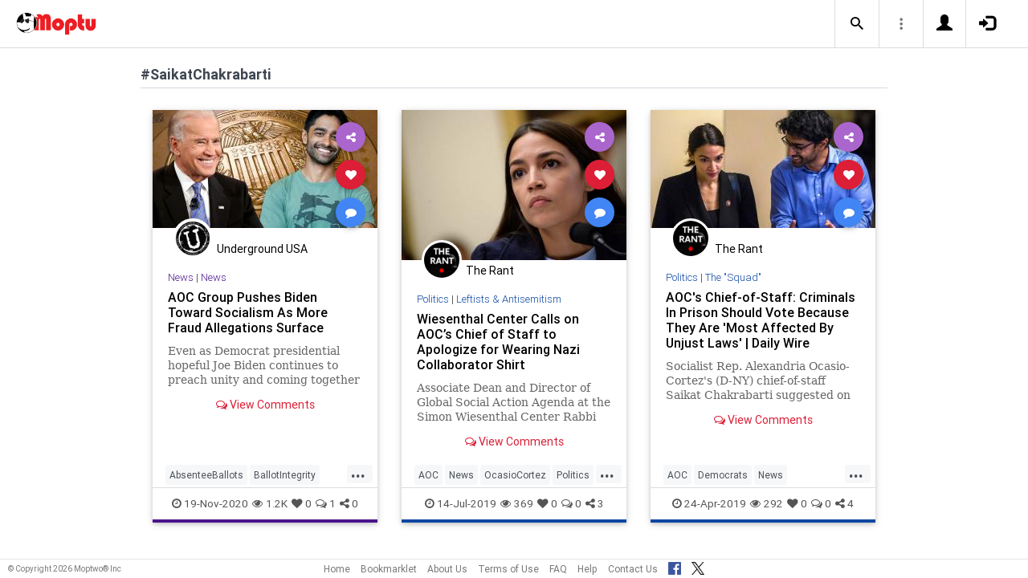

--- FILE ---
content_type: text/html; charset=UTF-8
request_url: https://www.moptu.com/index.php?ft=hashtag&fb=SaikatChakrabarti
body_size: 6260
content:
<!DOCTYPE html>

<html xmlns="http://www.w3.org/1999/xhtml" xml:lang="en" lang="en"><head>
<meta http-equiv="Content-Type" content="text/html; charset=UTF-8" />
<meta property="fb:app_id" content="561274537245065" />
<meta property="og:title" content="Moptu - Publish Your World" />
<meta property="og:url" content="https://www.moptu.com/index.php" />
<link rel="canonical" href="https://www.moptu.com/index.php" />
<meta property="og:image" content="https://www.moptu.com/images/moptulogo-sm-fb.png" />
<meta property="og:description" content="Social Media for people who want to organize and share information in a comprehensive and lasting way. Moptu: publish your world." />
<meta property="og:site_name" content="Moptu" />
<meta name="description" content="Social Media for people who want to organize and share information in a comprehensive and lasting way. Moptu: publish your world." />
<meta name="keywords" content="Moptu, Moptwo" />
<meta name="author" content="Moptu" />
<meta name="copyright" content="Copyright &copy; 2026. All Rights Reserved." />
<meta name="rating" content="general" />
<meta name="robots" content="all" />
<title>Moptu - Publish Your World</title>
<!-- Global site tag (gtag.js) - Google Analytics -->
<script async src="https://www.googletagmanager.com/gtag/js?id=UA-47370346-1"></script>
<script>
  window.dataLayer = window.dataLayer || [];
  function gtag(){dataLayer.push(arguments);}
  gtag('js', new Date());

  gtag('config', 'UA-47370346-1');
</script>

<link rel="shortcut icon" href="favicon.ico"/>
<!-- Bootstrap -->
<link type="text/css" href="libraries/bootstrap/css/bootstrap.min.css" rel="stylesheet">
<link type="text/css" href="libraries/css/custom-theme/jquery-ui-1.10.0.custom.min.css" rel="stylesheet"/>

<link rel="stylesheet" type="text/css" media="screen,print" href="css/moptwostyle.css"/>

<meta name="viewport" content="width=device-width, initial-scale=1.0">

<meta name="pinterest" content="nopin" />

<link rel="apple-touch-icon" sizes="57x57" href="images/favicons/apple-icon-57x57.png">
<link rel="apple-touch-icon" sizes="60x60" href="images/favicons/apple-icon-60x60.png">
<link rel="apple-touch-icon" sizes="72x72" href="images/favicons/apple-icon-72x72.png">
<link rel="apple-touch-icon" sizes="76x76" href="images/favicons/apple-icon-76x76.png">
<link rel="apple-touch-icon" sizes="114x114" href="images/favicons/apple-icon-114x114.png">
<link rel="apple-touch-icon" sizes="120x120" href="images/favicons/apple-icon-120x120.png">
<link rel="apple-touch-icon" sizes="144x144" href="images/favicons/apple-icon-144x144.png">
<link rel="apple-touch-icon" sizes="152x152" href="images/favicons/apple-icon-152x152.png">
<link rel="apple-touch-icon" sizes="180x180" href="images/favicons/apple-icon-180x180.png">
<link rel="apple-touch-icon" href="images/favicons/apple-icon-180x180.png" />
<link rel="icon" type="image/png" sizes="192x192"  href="images/favicons/android-icon-192x192.png">
<link rel="icon" type="image/png" sizes="32x32" href="images/favicons/favicon-32x32.png">
<link rel="icon" type="image/png" sizes="96x96" href="images/favicons/favicon-96x96.png">
<link rel="icon" type="image/png" sizes="16x16" href="images/favicons/favicon-16x16.png">
<link rel="manifest" href="images/manifest.json">

<meta name="msapplication-TileColor" content="#ffffff">
<meta name="msapplication-TileImage" content="images/favicons/ms-icon-144x144.png">
<meta name="theme-color" content="#ffffff">

<script src="libraries/js/modernizr-2.8.3-respond-1.4.2.min.js"></script>
<link href="libraries/bootstrap3-editable/css/bootstrap-editable.css" rel="stylesheet"/>

<link rel="stylesheet" href="css/moptustyle.min.css">
<link rel="stylesheet" href="css/cssoverridestointegrate.css">
<link rel="stylesheet" type="text/css" media="screen,print" href="css/linkcomments.css" />
<link rel="stylesheet" type="text/css" media="screen,print" href="css/homepagesi.css" />
<link rel="http://oexchange.org/spec/0.8/rel/related-target" type="application/xrd+xml" href="https://www.moptu.com/oexchange.xrd"/>




</head>


<body class="linkbasedpage header-fixed" onload="">
<div id="pagewrapper"><div id='fb-root'></div>
<script type="text/javascript">
  window.fbAsyncInit = function() {
    FB.init({
      appId            : 561274537245065,
      autoLogAppEvents : false,
      xfbml            : false,
      version          : 'v21.0',
      status           : false,
      cookie	       : true
    });
  };
</script>
<script async defer crossorigin="anonymous" src="https://connect.facebook.net/en_US/sdk.js"></script><script>
</script>
<a name="Top"></a>
	<div class="notificationbar" style="display:none;"></div>	<div id="notification_spacer" style="display:none;">		&nbsp;	</div>
<header class="header headerbar">
  <div class="inner-wrapper" >
    <div class="branding"> <a class="logo" href="https://www.moptu.com/index.php"></a></div>

    <div class="navlinks-menu">
	    </div>

    <div class="navicons" >

		<div class="navicons-item search" > <a class="navlinks-item dropsearch" data-toggle="dropdown" href="#" role="button" aria-haspopup="true" aria-expanded="false"><span class="sb-icon-search"></span></a>
        <div class="dropdown-menu dropdown-menu-right p-2 search-below-input">
			<button type="submit" class="search-submit hidden"></button>
          <input placeholder="Enter your search term..." type="search" name="search" id="search"> 
        </div>
      </div>

      <div class="navicons-item" > <a class="navlinks-item other-settings" data-toggle="dropdown" href="#" role="button" aria-haspopup="true" aria-expanded="false"><span class="settings"></span></a>
        <div class="dropdown-menu dropdown-menu-right info-menu-dropdown">
					<a class="dropdown-item " href="https://www.moptu.com/goodies.php">Bookmarklet</a> 
							<a class="dropdown-item " href="https://www.moptu.com/about.php">About Us</a>
			<a class="dropdown-item " href="https://www.moptu.com/termsofuse.php">Terms of Use</a>
			<a class="dropdown-item " href="https://www.moptu.com/privacypolicy.php">Privacy Policy</a>
			<a class="dropdown-item " href="https://www.moptu.com/faq.php">FAQ</a>
			<a class="dropdown-item " href="https://www.moptu.com/help.php">Help</a>
			<!--<a class="dropdown-item " href="https://www.moptu.com/guidedtour.php">Guided Tour</a>-->
			<a class="dropdown-item " href="https://www.moptu.com/contactus.php">Contact Us</a>
		        </div>
      </div>

				<div class="navicons-item" > <a class="navlinks-item join" href="https://www.moptu.com/register.php" role="button" aria-haspopup="true" aria-expanded="false"><span class="glyphicon glyphicon-user mt-icon-join"></span></a></div>
		<div class="navicons-item" > <a class="navlinks-item login" href="https://www.moptu.com/login.php" role="button" aria-haspopup="true" aria-expanded="false"><span class="glyphicon glyphicon-log-in mt-icon-login"></span></a></div>
		
			
	
  </div>
</header>

<div id="header_spacer">
	&nbsp;
</div>

<div id="mt-bs-confirm-dialog" class="modal fade" tabindex="-1" role="dialog"><div class="modal-dialog" role="document"><div class="modal-content"><div class="modal-header"><button type="button" class="close" data-dismiss="modal" aria-label="Close"><span aria-hidden="true">&times;</span></button><h4 class="modal-title"></h4></div><div class="modal-body"><p></p></div><div class="modal-footer"><button type="button" class="btn btn-default" data-dismiss="modal">Cancel</button><button type="button" class="btn btn-primary">OK</button></div></div></div></div><div class="clearfix"><div id="content" class="clearfix"><div class="card-collector pt-0 animated fadeIn" data-section-src="-1"><div class="collection-title-wrapper"><h2 class="title">#SaikatChakrabarti</h2></div><!--Card--><div class="card article-box z-depth-1 ovf-hidden hoverable" data-topic-id="topic_15" data-link-id="109786" data-my-link="0" data-link-comments-allowed="1" data-link-color="#000000" data-display-for-home="1"><!--Card image--><div class="card-up"><div class="view overlay hm-zoom"><img src="thumbnails/6/4/0/1/thumbs/109786.jpg" class="img-fluid " alt=""><div class="mask flex-center"><p class="white-text"><a href="#" data-toggle="modal" data-target="#modal-expanded-view">Read More &raquo;</a></p></div></div><!--Buttons--> </div><!--/.Card image--><div class="action-buttons"><a class="btn-floating btn-share"><i class="fa fa-share-alt"></i></a><div class="sharing-services-menu"><ul class=""><li><a class="linkfbshare" id="linkfbshare-109786"><span class="btn-floating btn-small btn-fb"><i class="fa fa-facebook"> </i></span><span> Facebook</span></a></li><li><a class="linktwshare" id="tweet_..-109786"  href="https://twitter.com/share?url=https%3A%2F%2Fwww.moptu.com%2FUndergroundUSA%7E109786&amp;text=AOC%20Group%20Pushes%20Biden%20Toward%20Socialism%20As%20More%20Fraud%20Allegations%20Surface&amp;hashtags=AbsenteeBallots%2CBallotIntegrity%2CBallots%2CCommunism%2CDisinformation%2CElection%2CElectionFraud%2CElectoralCollege%2CGlitch%2CHammer%2CJoeBiden%2CMailInBallots%2CMarxism%2CNewConsensus%2CNews%2CPropaganda%2CSaikatChakrabarti%2CScorecard%2CSocialEngineering%2CSocialism%2CTransitionTeam%2CTrump%2CVotefraud%2CVoterFraud%2CVoteTampering%2CZackExley" target="_blank" rel="noopener" onclick="postLinkToTwitterViaURL(this, event);"><span class="btn-floating btn-small btn-tw"><i class="fa fa-x-twitter"> </i></span><span> X</span></a></li><li><a class="linkemailshare" id="linkemailshare-109786"><span class="btn-floating btn-small btn-email"><i class="fa fa-envelope"> </i></span><span> Email</span></a></li><li><a class="linkcopylinkshare" data-clipboard-text="https://www.moptu.com/UndergroundUSA~109786"><span class="btn-floating btn-small btn-link"><i class="fa fa-chain"> </i></span><span> Copy Link</span></a></li></ul></div><a class="btn-floating btn-like  " data-toggle="tooltip" data-placement="bottom" title="Like this article" data-original-title="Like this article" data-edit-id="0"><i class="fa fa-heart"></i></a><a class="btn-floating " data-toggle="modal" data-target="#modal-expanded-view"><i class="fa fa-comment"></i></a></div><div class="avatar small left img-circle-wrapper img-circle-wrapper-border"><a href="https://www.moptu.com/UndergroundUSA" ><img src="https://www.moptu.com/profile_pictures/6/4/0/1/pict/6401.jpg" class="img-center-fixed-height-avatar"></a></div><div class="card-addedby"><a href="https://www.moptu.com/UndergroundUSA" >Underground USA</a></div><!--Content--><div class="card-block text-left"><h5 class="card-subtitle"><a href="https://www.moptu.com/topics.php?id=15">News</a> | <a href="https://www.moptu.com/UndergroundUSA?cat=21669">News</a></h5><h4 class="card-title"><a href="#" data-toggle="modal" data-target="#modal-expanded-view" style="color:#000000;">AOC Group Pushes Biden Toward Socialism As More Fraud Allegations Surface</a></h4><a class="card-external-link-url-href" style="display:none;" href="https://nationalfile.com/aoc-group-pushes-biden-toward-socialism-as-more-fraud-allegations-surface/"></a><a href="https://www.moptu.com/UndergroundUSA~109786" class="linkurltext" style="color:#8c8c8c;display:none;">nationalfile.com</a><p class="card-summary" style="color:#666666;">Even as Democrat presidential hopeful Joe Biden continues to preach unity and coming together as one nation, those with his</p><p class="card-user-comments" style="display:none;"></p><!--Triggering button--><!--<a class="view-details" style="color:#4285F4;" data-toggle="modal" data-target="#modal-expanded-view"><i class="fa fa-comments-o"></i> View Comments</a>--><div class="card-action text-center"><a href="#" data-toggle="modal" data-target="#modal-expanded-view"><i class="fa fa-comments-o"></i> View Comments</a></div></div><!--/.Card content--><div class="card-hash"><ul class="hash-topics-list"><li class="hash-topics-item"><a class="hashtopic-topics-link" href="https://www.moptu.com/index.php?ft=hashtag&fb=AbsenteeBallots">AbsenteeBallots</a></li><li class="hash-topics-item"><a class="hashtopic-topics-link" href="https://www.moptu.com/index.php?ft=hashtag&fb=BallotIntegrity">BallotIntegrity</a></li><li class="hash-topics-item"><a class="hashtopic-topics-link" href="https://www.moptu.com/index.php?ft=hashtag&fb=Ballots">Ballots</a></li><li class="hash-topics-item"><a class="hashtopic-topics-link" href="https://www.moptu.com/index.php?ft=hashtag&fb=Communism">Communism</a></li><li class="hash-topics-item"><a class="hashtopic-topics-link" href="https://www.moptu.com/index.php?ft=hashtag&fb=Disinformation">Disinformation</a></li><li class="hash-topics-item"><a class="hashtopic-topics-link" href="https://www.moptu.com/index.php?ft=hashtag&fb=Election">Election</a></li><li class="hash-topics-item"><a class="hashtopic-topics-link" href="https://www.moptu.com/index.php?ft=hashtag&fb=ElectionFraud">ElectionFraud</a></li><li class="hash-topics-item"><a class="hashtopic-topics-link" href="https://www.moptu.com/index.php?ft=hashtag&fb=ElectoralCollege">ElectoralCollege</a></li><li class="hash-topics-item"><a class="hashtopic-topics-link" href="https://www.moptu.com/index.php?ft=hashtag&fb=Glitch">Glitch</a></li><li class="hash-topics-item"><a class="hashtopic-topics-link" href="https://www.moptu.com/index.php?ft=hashtag&fb=Hammer">Hammer</a></li><li class="hash-topics-item"><a class="hashtopic-topics-link" href="https://www.moptu.com/index.php?ft=hashtag&fb=JoeBiden">JoeBiden</a></li><li class="hash-topics-item"><a class="hashtopic-topics-link" href="https://www.moptu.com/index.php?ft=hashtag&fb=MailInBallots">MailInBallots</a></li><li class="hash-topics-item"><a class="hashtopic-topics-link" href="https://www.moptu.com/index.php?ft=hashtag&fb=Marxism">Marxism</a></li><li class="hash-topics-item"><a class="hashtopic-topics-link" href="https://www.moptu.com/index.php?ft=hashtag&fb=NewConsensus">NewConsensus</a></li><li class="hash-topics-item"><a class="hashtopic-topics-link" href="https://www.moptu.com/index.php?ft=hashtag&fb=News">News</a></li><li class="hash-topics-item"><a class="hashtopic-topics-link" href="https://www.moptu.com/index.php?ft=hashtag&fb=Propaganda">Propaganda</a></li><li class="hash-topics-item"><a class="hashtopic-topics-link" href="https://www.moptu.com/index.php?ft=hashtag&fb=SaikatChakrabarti">SaikatChakrabarti</a></li><li class="hash-topics-item"><a class="hashtopic-topics-link" href="https://www.moptu.com/index.php?ft=hashtag&fb=Scorecard">Scorecard</a></li><li class="hash-topics-item"><a class="hashtopic-topics-link" href="https://www.moptu.com/index.php?ft=hashtag&fb=SocialEngineering">SocialEngineering</a></li><li class="hash-topics-item"><a class="hashtopic-topics-link" href="https://www.moptu.com/index.php?ft=hashtag&fb=Socialism">Socialism</a></li><li class="hash-topics-item"><a class="hashtopic-topics-link" href="https://www.moptu.com/index.php?ft=hashtag&fb=TransitionTeam">TransitionTeam</a></li><li class="hash-topics-item"><a class="hashtopic-topics-link" href="https://www.moptu.com/index.php?ft=hashtag&fb=Trump">Trump</a></li><li class="hash-topics-item"><a class="hashtopic-topics-link" href="https://www.moptu.com/index.php?ft=hashtag&fb=Votefraud">Votefraud</a></li><li class="hash-topics-item"><a class="hashtopic-topics-link" href="https://www.moptu.com/index.php?ft=hashtag&fb=VoterFraud">VoterFraud</a></li><li class="hash-topics-item"><a class="hashtopic-topics-link" href="https://www.moptu.com/index.php?ft=hashtag&fb=VoteTampering">VoteTampering</a></li><li class="hash-topics-item"><a class="hashtopic-topics-link" href="https://www.moptu.com/index.php?ft=hashtag&fb=ZackExley">ZackExley</a></li></ul><span class="raw_user_tags" style="display: none;">#AbsenteeBallots,#BallotIntegrity,#Ballots,#Communism,#Disinformation,#Election,#ElectionFraud,#ElectoralCollege,#Glitch,#Hammer,#JoeBiden,#MailInBallots,#Marxism,#NewConsensus,#News,#Propaganda,#SaikatChakrabarti,#Scorecard,#SocialEngineering,#Socialism,#TransitionTeam,#Trump,#Votefraud,#VoterFraud,#VoteTampering,#ZackExley</span></div><!-- Card footer --><div class="card-metadata"><ul><li><i class="fa fa-clock-o"></i> 19-Nov-2020</li><li data-rawviewcount="1246"><a href="#" title="This article has been viewed 1.2K times."><i class="fa fa fa-eye"></i>1.2K</a></li><li data-rawlikecount="0"><a href="#" title="This article has been liked by 0 people."><i class="fa fa fa-heart"></i>0</a></li><li data-rawcommentcount="1"><a href="#" title="This article has been commented on 1 time."><i class="fa fa-comments-o"></i>1</a></li><li data-rawsharecount="0"><a href="#" title="This article has been shared 0 times."><i class="fa fa-share-alt"></i>0</a></li></ul></div><!-- Card footer --><!--Card reveal--><div class="card-reveal" style="display: none;transform: translateY(0px);"><!--Content--><div class="content text-center"><h4 class="card-title"><i class="fa fa-close"></i></h4><h5>Topic</h5><hr><a href="https://www.moptu.com/topics.php?id=15">News</a><h5 class="mt-3">Hashtags</h5><hr><div class="hash-topics-list-wrapper"></div></div><!--/.Content--></div><!--/.Card reveal--></div><!--/.Card--><!--Card--><div class="card article-box z-depth-1 ovf-hidden hoverable" data-topic-id="topic_1" data-link-id="75086" data-my-link="0" data-link-comments-allowed="1" data-link-color="#000000" data-display-for-home="1"><!--Card image--><div class="card-up"><div class="view overlay hm-zoom"><img src="thumbnails/1/4/6/thumbs/75086.jpg" class="img-fluid " alt=""><div class="mask flex-center"><p class="white-text"><a href="#" data-toggle="modal" data-target="#modal-expanded-view">Read More &raquo;</a></p></div></div><!--Buttons--> </div><!--/.Card image--><div class="action-buttons"><a class="btn-floating btn-share"><i class="fa fa-share-alt"></i></a><div class="sharing-services-menu"><ul class=""><li><a class="linkfbshare" id="linkfbshare-75086"><span class="btn-floating btn-small btn-fb"><i class="fa fa-facebook"> </i></span><span> Facebook</span></a></li><li><a class="linktwshare" id="tweet_..-75086"  href="https://twitter.com/share?url=https%3A%2F%2Fwww.moptu.com%2FTheRant%7E75086&amp;text=Wiesenthal%20Center%20Calls%20on%20AOC%E2%80%99s%20Chief%20of%20Staff%20to%20Apologize%20for%20Wearing%20Nazi%20Collaborator%20Shirt&amp;hashtags=AOC%2CNews%2COcasioCortez%2CPolitics%2CSaikatChakrabarti" target="_blank" rel="noopener" onclick="postLinkToTwitterViaURL(this, event);"><span class="btn-floating btn-small btn-tw"><i class="fa fa-x-twitter"> </i></span><span> X</span></a></li><li><a class="linkemailshare" id="linkemailshare-75086"><span class="btn-floating btn-small btn-email"><i class="fa fa-envelope"> </i></span><span> Email</span></a></li><li><a class="linkcopylinkshare" data-clipboard-text="https://www.moptu.com/TheRant~75086"><span class="btn-floating btn-small btn-link"><i class="fa fa-chain"> </i></span><span> Copy Link</span></a></li></ul></div><a class="btn-floating btn-like  " data-toggle="tooltip" data-placement="bottom" title="Like this article" data-original-title="Like this article" data-edit-id="0"><i class="fa fa-heart"></i></a><a class="btn-floating " data-toggle="modal" data-target="#modal-expanded-view"><i class="fa fa-comment"></i></a></div><div class="avatar small left img-circle-wrapper img-circle-wrapper-border"><a href="https://www.moptu.com/TheRant" ><img src="https://www.moptu.com/profile_pictures/1/4/6/pict/146.jpg" class="img-center-fixed-height-avatar"></a></div><div class="card-addedby"><a href="https://www.moptu.com/TheRant" >The Rant</a></div><!--Content--><div class="card-block text-left"><h5 class="card-subtitle"><a href="https://www.moptu.com/topics.php?id=1">Politics</a> | <a href="https://www.moptu.com/TheRant?cat=9244">Leftists &amp; Antisemitism</a></h5><h4 class="card-title"><a href="#" data-toggle="modal" data-target="#modal-expanded-view" style="color:#000000;">Wiesenthal Center Calls on AOC’s Chief of Staff to Apologize for Wearing Nazi Collaborator Shirt</a></h4><a class="card-external-link-url-href" style="display:none;" href="https://jewishjournal.com/news/nation/301444/wiesenthal-center-calls-on-aocs-chief-of-staff-to-apologize-for-wearing-nazi-collaborator-shirt/?fbclid=IwAR0cphwvjTDPLbEJF4m72U9Qxci1tG_GOczbMANNIztmcpEYA6wqLDsebhA"></a><a href="https://www.moptu.com/TheRant~75086" class="linkurltext" style="color:#8c8c8c;display:none;">jewishjournal.com</a><p class="card-summary" style="color:#666666;">Associate Dean and Director of Global Social Action Agenda at the Simon Wiesenthal Center Rabbi Abraham Cooper called on Rep.</p><p class="card-user-comments" style="display:none;"></p><!--Triggering button--><!--<a class="view-details" style="color:#4285F4;" data-toggle="modal" data-target="#modal-expanded-view"><i class="fa fa-comments-o"></i> View Comments</a>--><div class="card-action text-center"><a href="#" data-toggle="modal" data-target="#modal-expanded-view"><i class="fa fa-comments-o"></i> View Comments</a></div></div><!--/.Card content--><div class="card-hash"><ul class="hash-topics-list"><li class="hash-topics-item"><a class="hashtopic-topics-link" href="https://www.moptu.com/index.php?ft=hashtag&fb=AOC">AOC</a></li><li class="hash-topics-item"><a class="hashtopic-topics-link" href="https://www.moptu.com/index.php?ft=hashtag&fb=News">News</a></li><li class="hash-topics-item"><a class="hashtopic-topics-link" href="https://www.moptu.com/index.php?ft=hashtag&fb=OcasioCortez">OcasioCortez</a></li><li class="hash-topics-item"><a class="hashtopic-topics-link" href="https://www.moptu.com/index.php?ft=hashtag&fb=Politics">Politics</a></li><li class="hash-topics-item"><a class="hashtopic-topics-link" href="https://www.moptu.com/index.php?ft=hashtag&fb=SaikatChakrabarti">SaikatChakrabarti</a></li></ul><span class="raw_user_tags" style="display: none;">#AOC,#News,#OcasioCortez,#Politics,#SaikatChakrabarti</span></div><!-- Card footer --><div class="card-metadata"><ul><li><i class="fa fa-clock-o"></i> 14-Jul-2019</li><li data-rawviewcount="369"><a href="#" title="This article has been viewed 369 times."><i class="fa fa fa-eye"></i>369</a></li><li data-rawlikecount="0"><a href="#" title="This article has been liked by 0 people."><i class="fa fa fa-heart"></i>0</a></li><li data-rawcommentcount="0"><a href="#" title="This article has been commented on 0 times."><i class="fa fa-comments-o"></i>0</a></li><li data-rawsharecount="3"><a href="#" title="This article has been shared 3 times."><i class="fa fa-share-alt"></i>3</a></li></ul></div><!-- Card footer --><!--Card reveal--><div class="card-reveal" style="display: none;transform: translateY(0px);"><!--Content--><div class="content text-center"><h4 class="card-title"><i class="fa fa-close"></i></h4><h5>Topic</h5><hr><a href="https://www.moptu.com/topics.php?id=1">Politics</a><h5 class="mt-3">Hashtags</h5><hr><div class="hash-topics-list-wrapper"></div></div><!--/.Content--></div><!--/.Card reveal--></div><!--/.Card--><!--Card--><div class="card article-box z-depth-1 ovf-hidden hoverable" data-topic-id="topic_1" data-link-id="70971" data-my-link="0" data-link-comments-allowed="1" data-link-color="#000000" data-display-for-home="1"><!--Card image--><div class="card-up"><div class="view overlay hm-zoom"><img src="thumbnails/1/4/6/thumbs/70971.jpg" class="img-fluid " alt=""><div class="mask flex-center"><p class="white-text"><a href="#" data-toggle="modal" data-target="#modal-expanded-view">Read More &raquo;</a></p></div></div><!--Buttons--> </div><!--/.Card image--><div class="action-buttons"><a class="btn-floating btn-share"><i class="fa fa-share-alt"></i></a><div class="sharing-services-menu"><ul class=""><li><a class="linkfbshare" id="linkfbshare-70971"><span class="btn-floating btn-small btn-fb"><i class="fa fa-facebook"> </i></span><span> Facebook</span></a></li><li><a class="linktwshare" id="tweet_..-70971"  href="https://twitter.com/share?url=https%3A%2F%2Fwww.moptu.com%2FTheRant%7E70971&amp;text=AOC%27s%20Chief-of-Staff%3A%20Criminals%20In%20Prison%20Should%20Vote%20Because%20They%20Are%20%27Most%20Affected%20By%20Unjust%20Laws%27%20%7C%20Daily%20Wire&amp;hashtags=AOC%2CDemocrats%2CNews%2COcasioCortez%2CPolitics%2CSaikatChakrabarti" target="_blank" rel="noopener" onclick="postLinkToTwitterViaURL(this, event);"><span class="btn-floating btn-small btn-tw"><i class="fa fa-x-twitter"> </i></span><span> X</span></a></li><li><a class="linkemailshare" id="linkemailshare-70971"><span class="btn-floating btn-small btn-email"><i class="fa fa-envelope"> </i></span><span> Email</span></a></li><li><a class="linkcopylinkshare" data-clipboard-text="https://www.moptu.com/TheRant~70971"><span class="btn-floating btn-small btn-link"><i class="fa fa-chain"> </i></span><span> Copy Link</span></a></li></ul></div><a class="btn-floating btn-like  " data-toggle="tooltip" data-placement="bottom" title="Like this article" data-original-title="Like this article" data-edit-id="0"><i class="fa fa-heart"></i></a><a class="btn-floating " data-toggle="modal" data-target="#modal-expanded-view"><i class="fa fa-comment"></i></a></div><div class="avatar small left img-circle-wrapper img-circle-wrapper-border"><a href="https://www.moptu.com/TheRant" ><img src="https://www.moptu.com/profile_pictures/1/4/6/pict/146.jpg" class="img-center-fixed-height-avatar"></a></div><div class="card-addedby"><a href="https://www.moptu.com/TheRant" >The Rant</a></div><!--Content--><div class="card-block text-left"><h5 class="card-subtitle"><a href="https://www.moptu.com/topics.php?id=1">Politics</a> | <a href="https://www.moptu.com/TheRant?cat=9939">The &quot;Squad&quot;</a></h5><h4 class="card-title"><a href="#" data-toggle="modal" data-target="#modal-expanded-view" style="color:#000000;">AOC's Chief-of-Staff: Criminals In Prison Should Vote Because They Are 'Most Affected By Unjust Laws' | Daily Wire</a></h4><a class="card-external-link-url-href" style="display:none;" href="https://www.dailywire.com/news/46387/aocs-chief-staff-criminals-prison-should-vote-ryan-saavedra"></a><a href="https://www.moptu.com/TheRant~70971" class="linkurltext" style="color:#8c8c8c;display:none;">dailywire.com</a><p class="card-summary" style="color:#666666;">Socialist Rep. Alexandria Ocasio-Cortez's (D-NY) chief-of-staff Saikat Chakrabarti suggested on Wednesday that incarcerated criminals should be able to vote in U.S. elections because they are &quot;the people most affected by unjust laws.&quot;</p><p class="card-user-comments" style="display:none;">AOC and Chakrabarti are morally empty leftists, but he is definitely pulling the strings. He’s a wealthy tech entrepreneur. Why else would he be there? How many millionaires have you heard of who become chiefs of staff to congresspeople? These people are dangerous. </p><!--Triggering button--><!--<a class="view-details" style="color:#4285F4;" data-toggle="modal" data-target="#modal-expanded-view"><i class="fa fa-comments-o"></i> View Comments</a>--><div class="card-action text-center"><a href="#" data-toggle="modal" data-target="#modal-expanded-view"><i class="fa fa-comments-o"></i> View Comments</a></div></div><!--/.Card content--><div class="card-hash"><ul class="hash-topics-list"><li class="hash-topics-item"><a class="hashtopic-topics-link" href="https://www.moptu.com/index.php?ft=hashtag&fb=AOC">AOC</a></li><li class="hash-topics-item"><a class="hashtopic-topics-link" href="https://www.moptu.com/index.php?ft=hashtag&fb=Democrats">Democrats</a></li><li class="hash-topics-item"><a class="hashtopic-topics-link" href="https://www.moptu.com/index.php?ft=hashtag&fb=News">News</a></li><li class="hash-topics-item"><a class="hashtopic-topics-link" href="https://www.moptu.com/index.php?ft=hashtag&fb=OcasioCortez">OcasioCortez</a></li><li class="hash-topics-item"><a class="hashtopic-topics-link" href="https://www.moptu.com/index.php?ft=hashtag&fb=Politics">Politics</a></li><li class="hash-topics-item"><a class="hashtopic-topics-link" href="https://www.moptu.com/index.php?ft=hashtag&fb=SaikatChakrabarti">SaikatChakrabarti</a></li></ul><span class="raw_user_tags" style="display: none;">#AOC,#Democrats,#News,#OcasioCortez,#Politics,#SaikatChakrabarti</span></div><!-- Card footer --><div class="card-metadata"><ul><li><i class="fa fa-clock-o"></i> 24-Apr-2019</li><li data-rawviewcount="292"><a href="#" title="This article has been viewed 292 times."><i class="fa fa fa-eye"></i>292</a></li><li data-rawlikecount="0"><a href="#" title="This article has been liked by 0 people."><i class="fa fa fa-heart"></i>0</a></li><li data-rawcommentcount="0"><a href="#" title="This article has been commented on 0 times."><i class="fa fa-comments-o"></i>0</a></li><li data-rawsharecount="4"><a href="#" title="This article has been shared 4 times."><i class="fa fa-share-alt"></i>4</a></li></ul></div><!-- Card footer --><!--Card reveal--><div class="card-reveal" style="display: none;transform: translateY(0px);"><!--Content--><div class="content text-center"><h4 class="card-title"><i class="fa fa-close"></i></h4><h5>Topic</h5><hr><a href="https://www.moptu.com/topics.php?id=1">Politics</a><h5 class="mt-3">Hashtags</h5><hr><div class="hash-topics-list-wrapper"></div></div><!--/.Content--></div><!--/.Card reveal--></div><!--/.Card--></div></div></div></div>	<div id="footer_spacer">
	<div class="footer">
			<div class="footer-copyright">
			&copy; Copyright 2026 Moptwo&reg; Inc
		</div>
		<div class="footer-links">
			<a href="https://www.moptu.com/index.php">Home</a>
					<a href="https://www.moptu.com/goodies.php">Bookmarklet</a>
					<a href="https://www.moptu.com/about.php">About Us</a>
			<a href="https://www.moptu.com/termsofuse.php">Terms of Use</a>
					<a href="https://www.moptu.com/faq.php">FAQ</a>
			<a href="https://www.moptu.com/help.php">Help</a>
			<a href="https://www.moptu.com/contactus.php">Contact Us</a>
			<a href="https://www.facebook.com/Moptwo" target="_blank" rel="noopener" title="Moptu on Facebook" class="social-site-button">
				<img src="../images/FB-f-Logo__blue_32.png" height="16" alt=""/>
			</a>
			<a href="https://www.twitter.com/MoptuSocial" target="_blank" rel="noopener" title="Moptu on X" class="social-site-button">
				<img src="../images/x-logo-black.png" height="16" alt=""/>
			</a>
		</div>
		</div>
	</div>
<div id="backtotop_floater"><span class="glyphicon glyphicon-minus backtotop-icon-line"></span><span class="glyphicon glyphicon-arrow-up backtotop-icon-arrow"></span></div><span id="searchdata" style="display:none;">2387a3894cb138710f23eb132ce12309</span><span id="utildata" style="display:none;">b881706449f24a49e0c25e139e6c2afc</span><span id="notificationdata" style="display:none;">0dcef3fdbc9d274c32e081a872f412e5</span><span id="edittextinline" style="display:none;">9866e1a4a0fad1612473d55f248cf0bc</span><span id="linkdata" style="display:none;">36f06de7f425c2a270ee46dabaff6d41</span><span id="colordata" style="display:none;">23471805926670dab8e6fc8f3650120f</span>
<script type="text/javascript" src="libraries/js/jquery-1.9.1.min.js"></script>
<!-- Bootstrap -->
<script type="text/javascript" src="libraries/bootstrap/js/bootstrap.min.js"></script>
<script>
  $.fn.bootstrapBtn = $.fn.button.noConflict();
</script>
<script type="text/javascript" src="libraries/js/jquery-ui-1.10.0.custom.min.js"></script>

<script type="text/javascript" src="libraries/js/typeahead.jquery.min.js"></script>

<script type="text/javascript" src="utils/js/header-v2.js"></script>
<script type="text/javascript" src="utils/js/notifications-v2.js"></script>

<script type="text/javascript" src="utils/js/keepfresh.js"></script>


<script type="text/javascript" src="utils/js/mtfacebook-v2.js"></script>
<script type="text/javascript" src="utils/js/shareutils-v2.js"></script>
<script type="text/javascript" src="libraries/js/jquery.matchHeight-min.js"></script>
<script type="text/javascript" src="libraries/js/simplebar.js"></script>
<script type="text/javascript" src="libraries/js/owlcarousel/owl.carousel.min.js"></script>
<script type="text/javascript" src="utils/js/topicscarousel.js"></script>
<script type="text/javascript" src="libraries/js/velocity.min.js"></script>
<script type="text/javascript" src="libraries/js/clipboard.min.js"></script>

<script type="text/javascript" src="utils/js/cardutils.js"></script>
<script type="text/javascript" src="utils/js/homepage-v2.js"></script>


</body>
</html>
